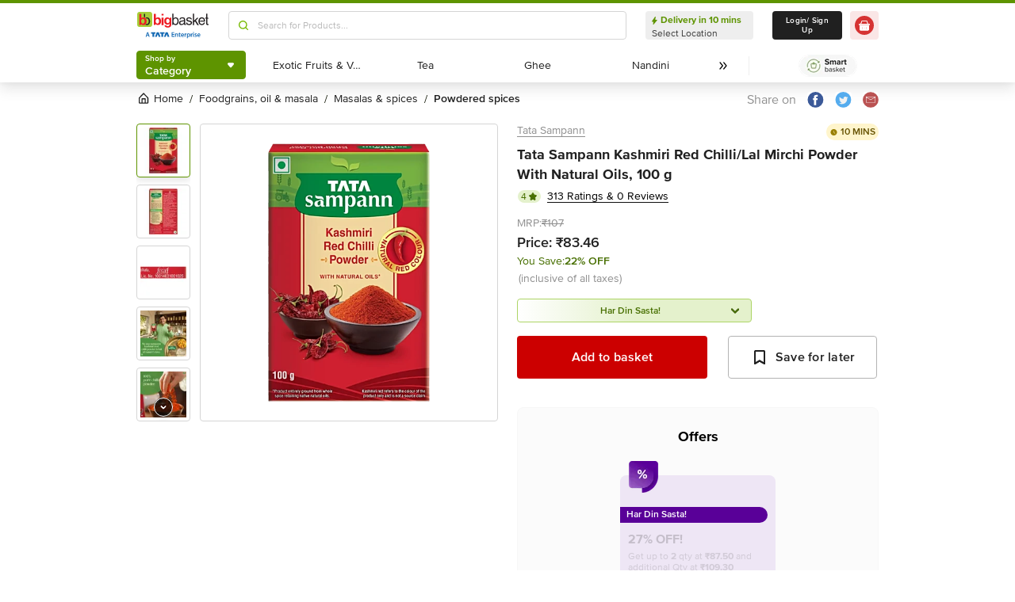

--- FILE ---
content_type: text/javascript
request_url: https://www.bbassets.com/monsters-inc/static/_next/static/chunks/9778.9af603e459259221.js
body_size: 475
content:
"use strict";(self.webpackChunk_N_E=self.webpackChunk_N_E||[]).push([[9778],{59778:(e,n,r)=>{r.r(n),r.d(n,{default:()=>u});var t=r(18847),a=r.n(t);r(14232);var i=r(37876),s=a()(function(){return r.e(4049).then(r.bind(r,24049))},{loadableGenerated:{webpack:function(){return[24049]}}}),o=a()(function(){return r.e(2784).then(r.bind(r,52784))},{ssr:!1,loadableGenerated:{webpack:function(){return[52784]}}}),l=a()(function(){return r.e(4611).then(r.bind(r,4611))},{loadableGenerated:{webpack:function(){return[4611]}}}),d=a()(function(){return r.e(7040).then(r.bind(r,7040))},{loadableGenerated:{webpack:function(){return[7040]}}});function u(e){var n=e.ratingStats,r=e.solicitationId,t=e.completionScore,a=e.updateRatings,u=e.userRating,c=e.canRateOrReview;return(0,i.jsxs)("div",{className:"grid grid-cols-3 gap-6 grid-flow-row auto-rows-auto items-start",children:[n&&(0,i.jsxs)("div",{className:"border border-silverSurfer-400 p-5 xl:px-8 xl:py-6 rounded-2xs",children:[(0,i.jsx)("div",{className:"w-full",children:(0,i.jsx)(s,{avgRating:null==n?void 0:n.avg_rating,ratingsCount:null==n?void 0:n.ratings_count,reviewsCount:null==n?void 0:n.reviews_count})}),(0,i.jsx)("div",{className:"mt-6 w-full",children:(0,i.jsx)("div",{className:"flex flex-col space-y-2 items-baseline justify-items-center ",children:(0,i.jsx)(d,{ratingStats:n})})})]}),(0,i.jsx)("div",{className:"col-span-2 border border-silverSurfer-400 px-5 py-7.5 rounded-2xs",children:c?(0,i.jsx)(o,{position:"noReviews",className:"border-none",ratingsCount:null==n?void 0:n.ratings_count,userRating:u,completionScore:t,updateRatings:a,solicitationId:r}):(0,i.jsx)(l,{className:"border-none"})})]})}}}]);
//# sourceMappingURL=9778.9af603e459259221.js.map

--- FILE ---
content_type: text/javascript
request_url: https://www.bbassets.com/monsters-inc/static/_next/static/chunks/6697.28c2686ea8d238ae.js
body_size: 4648
content:
(self.webpackChunk_N_E=self.webpackChunk_N_E||[]).push([[6697],{64454:function(t){t.exports=function(){"use strict";function t(t){for(var e=1;e<arguments.length;e++){var r=arguments[e];for(var n in r)t[n]=r[n]}return t}return function e(r,n){function o(e,o,a){if("undefined"!=typeof document){"number"==typeof(a=t({},n,a)).expires&&(a.expires=new Date(Date.now()+864e5*a.expires)),a.expires&&(a.expires=a.expires.toUTCString()),e=encodeURIComponent(e).replace(/%(2[346B]|5E|60|7C)/g,decodeURIComponent).replace(/[()]/g,escape);var i="";for(var c in a)a[c]&&(i+="; "+c,!0!==a[c]&&(i+="="+a[c].split(";")[0]));return document.cookie=e+"="+r.write(o,e)+i}}return Object.create({set:o,get:function(t){if("undefined"!=typeof document&&(!arguments.length||t)){for(var e=document.cookie?document.cookie.split("; "):[],n={},o=0;o<e.length;o++){var a=e[o].split("="),i=a.slice(1).join("=");try{var c=decodeURIComponent(a[0]);if(n[c]=r.read(i,c),t===c)break}catch(t){}}return t?n[t]:n}},remove:function(e,r){o(e,"",t({},r,{expires:-1}))},withAttributes:function(r){return e(this.converter,t({},this.attributes,r))},withConverter:function(r){return e(t({},this.converter,r),this.attributes)}},{attributes:{value:Object.freeze(n)},converter:{value:Object.freeze(r)}})}({read:function(t){return'"'===t[0]&&(t=t.slice(1,-1)),t.replace(/(%[\dA-F]{2})+/gi,decodeURIComponent)},write:function(t){return encodeURIComponent(t).replace(/%(2[346BF]|3[AC-F]|40|5[BDE]|60|7[BCD])/g,decodeURIComponent)}},{path:"/"})}()},66697:(t,e,r)=>{"use strict";function n(){n=function(){return e};var t,e={},r=Object.prototype,o=r.hasOwnProperty,a=Object.defineProperty||function(t,e,r){t[e]=r.value},i="function"==typeof Symbol?Symbol:{},c=i.iterator||"@@iterator",s=i.asyncIterator||"@@asyncIterator",l=i.toStringTag||"@@toStringTag";function f(t,e,r){return Object.defineProperty(t,e,{value:r,enumerable:!0,configurable:!0,writable:!0}),t[e]}try{f({},"")}catch(t){f=function(t,e,r){return t[e]=r}}function p(e,r,n,o){var i,c,u,s,l=Object.create((r&&r.prototype instanceof m?r:m).prototype);return a(l,"_invoke",{value:(i=e,c=n,u=new P(o||[]),s=h,function(e,r){if(s===v)throw Error("Generator is already running");if(s===y){if("throw"===e)throw r;return{value:t,done:!0}}for(u.method=e,u.arg=r;;){var n=u.delegate;if(n){var o=function e(r,n){var o=n.method,a=r.iterator[o];if(a===t)return n.delegate=null,"throw"===o&&r.iterator.return&&(n.method="return",n.arg=t,e(r,n),"throw"===n.method)||"return"!==o&&(n.method="throw",n.arg=TypeError("The iterator does not provide a '"+o+"' method")),b;var i=d(a,r.iterator,n.arg);if("throw"===i.type)return n.method="throw",n.arg=i.arg,n.delegate=null,b;var c=i.arg;return c?c.done?(n[r.resultName]=c.value,n.next=r.nextLoc,"return"!==n.method&&(n.method="next",n.arg=t),n.delegate=null,b):c:(n.method="throw",n.arg=TypeError("iterator result is not an object"),n.delegate=null,b)}(n,u);if(o){if(o===b)continue;return o}}if("next"===u.method)u.sent=u._sent=u.arg;else if("throw"===u.method){if(s===h)throw s=y,u.arg;u.dispatchException(u.arg)}else"return"===u.method&&u.abrupt("return",u.arg);s=v;var a=d(i,c,u);if("normal"===a.type){if(s=u.done?y:"suspendedYield",a.arg===b)continue;return{value:a.arg,done:u.done}}"throw"===a.type&&(s=y,u.method="throw",u.arg=a.arg)}})}),l}function d(t,e,r){try{return{type:"normal",arg:t.call(e,r)}}catch(t){return{type:"throw",arg:t}}}e.wrap=p;var h="suspendedStart",v="executing",y="completed",b={};function m(){}function g(){}function w(){}var x={};f(x,c,function(){return this});var _=Object.getPrototypeOf,k=_&&_(_(N([])));k&&k!==r&&o.call(k,c)&&(x=k);var E=w.prototype=m.prototype=Object.create(x);function O(t){["next","throw","return"].forEach(function(e){f(t,e,function(t){return this._invoke(e,t)})})}function j(t,e){var r;a(this,"_invoke",{value:function(n,a){function i(){return new e(function(r,i){!function r(n,a,i,c){var s=d(t[n],t,a);if("throw"!==s.type){var l=s.arg,f=l.value;return f&&"object"==u(f)&&o.call(f,"__await")?e.resolve(f.__await).then(function(t){r("next",t,i,c)},function(t){r("throw",t,i,c)}):e.resolve(f).then(function(t){l.value=t,i(l)},function(t){return r("throw",t,i,c)})}c(s.arg)}(n,a,r,i)})}return r=r?r.then(i,i):i()}})}function L(t){var e={tryLoc:t[0]};1 in t&&(e.catchLoc=t[1]),2 in t&&(e.finallyLoc=t[2],e.afterLoc=t[3]),this.tryEntries.push(e)}function S(t){var e=t.completion||{};e.type="normal",delete e.arg,t.completion=e}function P(t){this.tryEntries=[{tryLoc:"root"}],t.forEach(L,this),this.reset(!0)}function N(e){if(e||""===e){var r=e[c];if(r)return r.call(e);if("function"==typeof e.next)return e;if(!isNaN(e.length)){var n=-1,a=function r(){for(;++n<e.length;)if(o.call(e,n))return r.value=e[n],r.done=!1,r;return r.value=t,r.done=!0,r};return a.next=a}}throw TypeError(u(e)+" is not iterable")}return g.prototype=w,a(E,"constructor",{value:w,configurable:!0}),a(w,"constructor",{value:g,configurable:!0}),g.displayName=f(w,l,"GeneratorFunction"),e.isGeneratorFunction=function(t){var e="function"==typeof t&&t.constructor;return!!e&&(e===g||"GeneratorFunction"===(e.displayName||e.name))},e.mark=function(t){return Object.setPrototypeOf?Object.setPrototypeOf(t,w):(t.__proto__=w,f(t,l,"GeneratorFunction")),t.prototype=Object.create(E),t},e.awrap=function(t){return{__await:t}},O(j.prototype),f(j.prototype,s,function(){return this}),e.AsyncIterator=j,e.async=function(t,r,n,o,a){void 0===a&&(a=Promise);var i=new j(p(t,r,n,o),a);return e.isGeneratorFunction(r)?i:i.next().then(function(t){return t.done?t.value:i.next()})},O(E),f(E,l,"Generator"),f(E,c,function(){return this}),f(E,"toString",function(){return"[object Generator]"}),e.keys=function(t){var e=Object(t),r=[];for(var n in e)r.push(n);return r.reverse(),function t(){for(;r.length;){var n=r.pop();if(n in e)return t.value=n,t.done=!1,t}return t.done=!0,t}},e.values=N,P.prototype={constructor:P,reset:function(e){if(this.prev=0,this.next=0,this.sent=this._sent=t,this.done=!1,this.delegate=null,this.method="next",this.arg=t,this.tryEntries.forEach(S),!e)for(var r in this)"t"===r.charAt(0)&&o.call(this,r)&&!isNaN(+r.slice(1))&&(this[r]=t)},stop:function(){this.done=!0;var t=this.tryEntries[0].completion;if("throw"===t.type)throw t.arg;return this.rval},dispatchException:function(e){if(this.done)throw e;var r=this;function n(n,o){return c.type="throw",c.arg=e,r.next=n,o&&(r.method="next",r.arg=t),!!o}for(var a=this.tryEntries.length-1;a>=0;--a){var i=this.tryEntries[a],c=i.completion;if("root"===i.tryLoc)return n("end");if(i.tryLoc<=this.prev){var u=o.call(i,"catchLoc"),s=o.call(i,"finallyLoc");if(u&&s){if(this.prev<i.catchLoc)return n(i.catchLoc,!0);if(this.prev<i.finallyLoc)return n(i.finallyLoc)}else if(u){if(this.prev<i.catchLoc)return n(i.catchLoc,!0)}else{if(!s)throw Error("try statement without catch or finally");if(this.prev<i.finallyLoc)return n(i.finallyLoc)}}}},abrupt:function(t,e){for(var r=this.tryEntries.length-1;r>=0;--r){var n=this.tryEntries[r];if(n.tryLoc<=this.prev&&o.call(n,"finallyLoc")&&this.prev<n.finallyLoc){var a=n;break}}a&&("break"===t||"continue"===t)&&a.tryLoc<=e&&e<=a.finallyLoc&&(a=null);var i=a?a.completion:{};return i.type=t,i.arg=e,a?(this.method="next",this.next=a.finallyLoc,b):this.complete(i)},complete:function(t,e){if("throw"===t.type)throw t.arg;return"break"===t.type||"continue"===t.type?this.next=t.arg:"return"===t.type?(this.rval=this.arg=t.arg,this.method="return",this.next="end"):"normal"===t.type&&e&&(this.next=e),b},finish:function(t){for(var e=this.tryEntries.length-1;e>=0;--e){var r=this.tryEntries[e];if(r.finallyLoc===t)return this.complete(r.completion,r.afterLoc),S(r),b}},catch:function(t){for(var e=this.tryEntries.length-1;e>=0;--e){var r=this.tryEntries[e];if(r.tryLoc===t){var n=r.completion;if("throw"===n.type){var o=n.arg;S(r)}return o}}throw Error("illegal catch attempt")},delegateYield:function(e,r,n){return this.delegate={iterator:N(e),resultName:r,nextLoc:n},"next"===this.method&&(this.arg=t),b}},e}function o(t,e){var r=Object.keys(t);if(Object.getOwnPropertySymbols){var n=Object.getOwnPropertySymbols(t);e&&(n=n.filter(function(e){return Object.getOwnPropertyDescriptor(t,e).enumerable})),r.push.apply(r,n)}return r}function a(t){for(var e=1;e<arguments.length;e++){var r=null!=arguments[e]?arguments[e]:{};e%2?o(Object(r),!0).forEach(function(e){var n,o,a;n=t,o=e,a=r[e],(o=function(t){var e=function(t,e){if("object"!=u(t)||!t)return t;var r=t[Symbol.toPrimitive];if(void 0!==r){var n=r.call(t,e||"default");if("object"!=u(n))return n;throw TypeError("@@toPrimitive must return a primitive value.")}return("string"===e?String:Number)(t)}(t,"string");return"symbol"==u(e)?e:e+""}(o))in n?Object.defineProperty(n,o,{value:a,enumerable:!0,configurable:!0,writable:!0}):n[o]=a}):Object.getOwnPropertyDescriptors?Object.defineProperties(t,Object.getOwnPropertyDescriptors(r)):o(Object(r)).forEach(function(e){Object.defineProperty(t,e,Object.getOwnPropertyDescriptor(r,e))})}return t}function i(t,e,r,n,o,a,i){try{var c=t[a](i),u=c.value}catch(t){return void r(t)}c.done?e(u):Promise.resolve(u).then(n,o)}function c(t){return function(){var e=this,r=arguments;return new Promise(function(n,o){var a=t.apply(e,r);function c(t){i(a,n,o,c,u,"next",t)}function u(t){i(a,n,o,c,u,"throw",t)}c(void 0)})}}function u(t){return(u="function"==typeof Symbol&&"symbol"==typeof Symbol.iterator?function(t){return typeof t}:function(t){return t&&"function"==typeof Symbol&&t.constructor===Symbol&&t!==Symbol.prototype?"symbol":typeof t})(t)}var s=r(31874),l=function(t){return t&&"object"===u(t)&&"default"in t?t:{default:t}}(r(64454)),f="",p={},d={},h={},v={},y={},b="",m=null,g=[{key:"bbnow",id:"10"},{key:"bb-b2c",id:"100"}],w=function(){l.default.set("xentrycontext",p["x-entry-context"],{domain:".bigbasket.com"}),l.default.set("xentrycontextid",p["x-entry-context-id"],{domain:".bigbasket.com"}),l.default.set("jentrycontextid",p["x-entry-context-id"],{domain:".bigbasket.com"})},x=function(t){if(!t||"object"!==u(t))return null;for(var e=0;e<g.length;e++){var r=g[e],n=r.key,o=r.id,a=t[n];if(a&&"NA"!==a.serviceable&&"bb1.0"!==a.serviceable){p["x-entry-context"]=n,p["x-entry-context-id"]=o;break}}},_=function(){var t=c(n().mark(function t(e){var r,o,i,c;return n().wrap(function(t){for(;;)switch(t.prev=t.next){case 0:return f=e.apidomain,p=a({},null==e?void 0:e.headers),d=e.new_location,r="".concat(f+"ui-svc/v1/serviceable/","?lat=").concat(d.lat,"&lng=").concat(d.lng,"&send_all_serviceability=true"),"number"==typeof d.pincode&&"number"==typeof d.address_id&&(r+="&pincode=".concat(d.pincode,"&address_id=").concat(d.address_id)),t.prev=5,t.next=8,s.Fetcher.clientSideGetRequest(r,p);case 8:return b=null==(i=t.sent)||null==(o=i.places_info)?void 0:o.area,"number"!=typeof d.pincode&&(m=null==i||null==(c=i.places_info)?void 0:c.pincode),x(null==i?void 0:i.serviceable_ecs_info),t.abrupt("return",{url:r,response:i});case 15:return t.prev=15,t.t0=t.catch(5),t.abrupt("return",{url:r,error:t.t0});case 18:case"end":return t.stop()}},t,null,[[5,15]])}));return function(e){return t.apply(this,arguments)}}(),k=function(){var t=c(n().mark(function t(e){var r;return n().wrap(function(t){for(;;)switch(t.prev=t.next){case 0:return y=e.addressParams,h=e.old_location,v=e.methods,t.next=5,O();case 5:if(!((r=t.sent)&&!0===r.response.has_qc_errors)){t.next=9;break}return v.handleQCError(r),t.abrupt("return",r);case 9:return t.next=11,E(r);case 11:case"end":return t.stop()}},t)}));return function(e){return t.apply(this,arguments)}}(),E=function(){var t=c(n().mark(function t(e){return n().wrap(function(t){for(;;)switch(t.prev=t.next){case 0:if(!1!==e.response.exclude_post_call){t.next=3;break}return t.next=3,j();case 3:if(!(y.isMember&&!y.addressId)){t.next=8;break}return t.next=6,S();case 6:t.next=10;break;case 8:return t.next=10,L();case 10:case"end":return t.stop()}},t)}));return function(e){return t.apply(this,arguments)}}(),O=function(){var t=c(n().mark(function t(){var e,r;return n().wrap(function(t){for(;;)switch(t.prev=t.next){case 0:return e="".concat(f+"order/v1/migrate-cart/","?old_loc_info=").concat(h.lat,"|").concat(h.lng,"&new_loc_info=").concat(d.lat,"|").concat(d.lng,"&old_area=").concat(h.area,"&old_address_id=").concat(h.id,"&new_area=").concat(d.area||b),d.address_id&&(e+="&new_address_id=".concat(d.address_id)),t.prev=2,t.next=5,s.Fetcher.clientSideGetRequest(e,p);case 5:if(200===Number((r=t.sent).httpStatus)){t.next=9;break}return v.handleErrors({url:e,error:r}),t.abrupt("return");case 9:return t.abrupt("return",r);case 12:t.prev=12,t.t0=t.catch(2),v.handleErrors({url:e,error:t.t0});case 15:case"end":return t.stop()}},t,null,[[2,12]])}));return function(){return t.apply(this,arguments)}}(),j=function(){var t=c(n().mark(function t(){var e,r,o;return n().wrap(function(t){for(;;)switch(t.prev=t.next){case 0:return e="".concat(f+"order/v1/migrate-cart/"),t.prev=1,r={old_loc_info:{lat:h.lat,long:h.lng,old_area:h.area,old_address_id:h.id},new_loc_info:a({lat:d.lat,long:d.lng,new_area:d.area||b},d.address_id&&{new_address_id:d.address_id})},t.next=5,s.Fetcher.clientSidePostRequest(e,p,r);case 5:if(200===Number((o=t.sent).httpStatus)){t.next=9;break}return v.handleErrors({url:e,error:o}),t.abrupt("return");case 9:return t.abrupt("return",o);case 12:t.prev=12,t.t0=t.catch(1),v.handleErrors({url:e,error:t.t0});case 15:case"end":return t.stop()}},t,null,[[1,12]])}));return function(){return t.apply(this,arguments)}}(),L=function(){var t=c(n().mark(function t(){var e,r,o,i;return n().wrap(function(t){for(;;)switch(t.prev=t.next){case 0:return e=f+"member-svc/v2/member/current-delivery-address/",t.prev=1,o=y.addressId?a({address_id:Number(y.addressId),return_hub_cookies:!1},"string"==typeof m&&{contact_zipcode:m}):a({lat:d.lat,long:d.lng,return_hub_cookies:!1,area:null==(r=y)?void 0:r.area},"string"==typeof m&&{contact_zipcode:m}),t.next=5,s.Fetcher.clientSidePutRequest(e,p,o);case 5:if(200===Number((i=t.sent).httpStatus)){t.next=9;break}return v.handleErrors({url:e,error:i}),t.abrupt("return");case 9:w(),v.handleSuccess(i),t.next=16;break;case 13:t.prev=13,t.t0=t.catch(1),v.handleErrors({url:e,error:t.t0});case 16:case"end":return t.stop()}},t,null,[[1,13]])}));return function(){return t.apply(this,arguments)}}(),S=function(){var t=c(n().mark(function t(){var e,r,o;return n().wrap(function(t){for(;;)switch(t.prev=t.next){case 0:return e=f+"member-svc/v2/address/",t.prev=1,r={lat:d.lat,lng:d.lng,is_partial:!0,set_current_address:!0},t.next=5,s.Fetcher.clientSidePostRequest(e,p,r);case 5:if(200===Number((o=t.sent).httpStatus)){t.next=9;break}return v.handleErrors({url:e,error:o}),t.abrupt("return");case 9:w(),v.handleSuccess(o),t.next=16;break;case 13:t.prev=13,t.t0=t.catch(1),v.handleErrors({url:e,error:t.t0});case 16:case"end":return t.stop()}},t,null,[[1,13]])}));return function(){return t.apply(this,arguments)}}();e.df=_,e.Yf=E,e._S=k}}]);
//# sourceMappingURL=6697.28c2686ea8d238ae.js.map